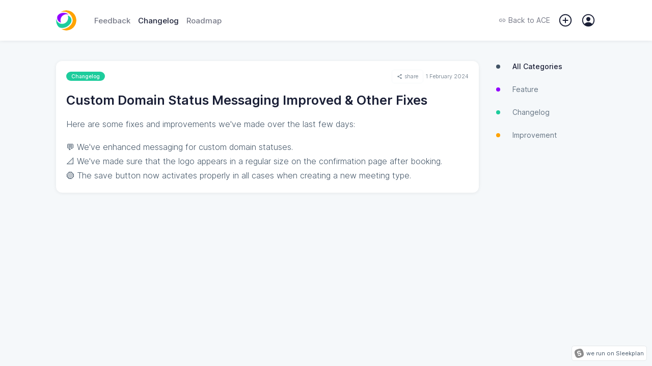

--- FILE ---
content_type: text/html; charset=UTF-8
request_url: https://updates.useace.com/changelog/30203
body_size: 19347
content:
<!doctype html><html id="app-general"  lang="en"><head><meta charset="utf-8"><meta http-equiv="X-UA-Compatible" content="IE=edge"><meta name="viewport" content="width=device-width,initial-scale=1,maximum-scale=1,user-scalable=0"><link rel="icon" href="https://image.sleekplan.com/api/frontend-ico?url=https://storage.sleekplan.com/products/352821172/assets/4b04995ee527b4a3d8156f616f1e161d.jpg"><title>Custom Domain Status Messaging Improved &amp; Other Fixes - Changelog | ACE</title><link href="https://client.sleekplan.com/widget/css/app.4ff9d6c3.css" rel="stylesheet"><script  src="https://client.sleekplan.com/widget/js/chunk-vendors-legacy.4c8e3e30.js" ></script><script  src="https://client.sleekplan.com/widget/js/app-legacy.fca68ea4.js" ></script><!-- Moment -->
<script src="https://storage.sleekplan.com/static/js/moment.min.js" defer></script>
<!-- Vue -->
<script src="https://storage.sleekplan.com/static/js/vue.min.js" defer></script><meta name="robots" content="index" /><meta name="description" content="Here are some fixes and improvements we've made over the last few days:

💬 We've enhanced messaging for custom domain statuses.
📐 We've made sure that the logo appears in a r..." /><meta property="og:title" content="Custom Domain Status Messaging Improved &amp; Other Fixes - Changelog | ACE" /><meta property="og:description" content="Here are some fixes and improvements we've made over the last few days:

💬 We've enhanced messaging for custom domain statuses.
📐 We've made sure that the logo appears in a r..." /><meta property="og:image" content="https://image.sleekplan.com/api/frontend-og?url=&color=1dcc9c&head=ACE&title=Custom+Domain+Status+Messaging+Improved+%26+Other+Fixes" /><link rel="canonical" href="" /><style type="text/css">

/* **************
* Hide Standalone Elements 
* ************** */

.page-header,
.page-action,
.page-navigation,
.page-brand {
    display: none;
}



/* **************
* Maximum 799px
* ************** */

@media only screen and (max-width: 799px) {

/* **************
* Vars 
* ************** */

:root {
    /** Basics */
                        }



/* **************
* Mobile view Adjustments
* ************** */

/* Menu => Redirect button */
.menu-item.menu-action-close {
    width: 16px!important;
}

}



/* **************
* Minimum 800px
* ************** */

@media only screen and (min-width: 800px) {



/* **************
* Vars 
* ************** */

:root {
    /** Basics */
    --widget-width: 1100px;
    --widget-padding: 20px;
    --sidebar-width: 200px;
    --bg-color-white:   #FFFFFF;
    --bg-color-light:   #f5f8fa;
    --bg-color-dark:    #e4e8ea; 
    --txt-color-white:  #FFFFFF;
    --txt-color-dark:   #1a1f36;
    --txt-color-light:  #425466;
    --txt-color-2-light:#6b7e97;
    --default-shadow:   0px 1px calc(0.5 * 14px) rgba(0, 0, 0, calc(0.5 * 0.14));
    --default-shadow-2: rgb(0 0 0 / 10%) 0px 3px 6px 0px, rgb(0 0 0 / 8%) 0px 1px 3px 0px;
    --border-radius:    12px;
    --border-radius-sm: 8px;
    
    /** Header colors */
    --bg-header:          #1dcc9c;--bg-header-fixed:    #1dcc9c;--txt-header:         #FFFFFF;
    /** Additionals */
    }



/* **************
* General 
* ************** */

body {
    background-color: var(--bg-color-light);
    overflow-y: scroll!important;
}



/* **************
* Default App
* ************** */

/* General => App */
.app {
    position: relative;
    width: 100%;
    max-width: 100%;
    margin: 0px auto 0px;
    border-radius: var(--border-radius);
    box-shadow: var(--default-shadow);
    order: 1;
    margin-bottom: 50px;
}
.app .page {
    border-radius: var(--border-radius);
}

/* No Script Fallback */
noscript {
    position: fixed;
    display: flex;
    justify-content: center;
    align-items: flex-end;
    width: 100%;
    bottom: 20px;
    left: 0px;
    top: 0px;
    right: 0px;
    z-index: 9999999999999;
}
noscript > strong {
    box-sizing: border-box;
    display: block;
    width: auto;
    min-width: 150px;
    max-width: 900px;
    box-shadow: var(--box-shadow-popup);
    background-color: var(--bg-color-white);
    border: 1px solid var(--color-pink);
    padding: 10px;
    border-radius: var(--border-radius);
    font-size: 13px;
    font-weight: 600;
    line-height: 1.5;
    margin: 0 20px;
}
.noscript-static {
    position: relative;
    margin-top: -100vh;
    padding-top: 80px;
    z-index: -1;
}
.noscript-static .noscript-static-inner {
    max-width: 900px;
    margin: 0 auto;
    border-radius: var(--border-radius);
    background-color: var(--bg-color-white);
    padding: 30px;
}
.noscript-static .noscript-static-inner h1.noscript-static-head {
    display: block;
    font-size: 28px;
    margin: 0;
    line-height: 1.5;
    margin-bottom: 30px;
}
.noscript-static .noscript-static-inner div.noscript-static-text {
    display: block;
    font-size: 17px;
    line-height: 1.7;
}

/* General => Small */
.app.app-satisfaction,
.app.app-promoter,
.app.app-account,
.app.app-notifications {
    max-width: 780px;
    max-width: calc(var(--widget-width) - var(--sidebar-width) - 70px);
}

/* General => App (Specific) */
.app.app-roadmap {
    margin-bottom: 30px;
}

/* General => Page padding */
.page.account, 
.page.changelog,
.page.feedback.list,
.page.feedback.add, 
.page.roadmap {
    padding: 20px!important;
    margin: 0!important;
}

/* General => Hidden App Elements */
.app .header, 
.app .footer,
.app .home .top {
    display: none!important;
}

/* General => Page Transitions */
.slide-left-enter-active,
.slide-left-leave-active,
.slide-right-enter-active,
.slide-right-leave-active {
    position: absolute;
    z-index: 100;
    transition: ease opacity .2s;
}
.slide-left-enter-active,
.slide-right-enter-active {
    opacity: 1;
    z-index: 99;
}
.slide-right-enter {
    transform: translateX(0%)!important;
    opacity: 0;
}
.slide-right-leave-to {
    transform: translateX(0%)!important;
    opacity: 0;
}
.slide-left-enter {
    transform: translateX(0%)!important;
    opacity: 0;
}
.slide-left-leave-to {
    transform: translateX(0%)!important;
    opacity: 0;
}
.slide-left-enter-active .feedback-comment-form,
.slide-left-enter-active.home .main-button,
.slide-left-leave-active .feedback-comment-form,
.slide-left-leave-active.home .main-button,
.slide-right-enter-active .feedback-comment-form,
.slide-right-enter-active.home .main-button,
.slide-right-leave-active .feedback-comment-form, 
.slide-right-leave-active.home .main-button {
    opacity: 0!important;
    transform: translateX(-50%) translateY(100%)!important;
    transition: none!important;
}

/* Markdown */
.markdown p {
    margin: 17px 0;
}
.markdown img {
    border-radius: 10px;
}
.medium-zoom--opened .medium-zoom-overlay {
    z-index: 99999;
    background: var(--bg-color-white)!important;
    opacity: .8!important;
    -webkit-backdrop-filter: blur(5px)!important;
    backdrop-filter: blur(5px)!important;
}
.medium-zoom-image--opened {
    z-index: 999999;
}

/* Footer Action */
.footer-action {
    position: absolute;
    bottom: 0px;
    left: 0px;
    right: 0px;
    top: auto;
    background: transparent;
    border-radius: 0px;
    overflow: initial;
    box-shadow: none;
}
.footer-action > .inner {
    padding: 20px;
    background: transparent;
    justify-content: flex-end;
}
.footer-action > .inner .button > span {
    margin-left: 0px;
}
.footer-action-placeholder {
    height: 75px;
}

/* Login Dropdown */
.login-dropdown {
    z-index: 999999;
}
.login-dropdown .outer {
    max-width: 800px;
    margin: 0px auto;
    border-radius: 0 0 10px 10px;
    box-shadow: var(--default-shadow);
}
.login-overlay {
    z-index: 999998;
    -webkit-backdrop-filter: blur(2.5px);
    backdrop-filter: blur(2.5px);
    border: 5px solid var(--brand-color);
}

/* User Mentions */
.tribute-container {
    bottom: 83px;
}

/* Popper */
.popper .popper-inner.full {
    width: 300px!important;
}

/* Home */
.app .home .main-button {
    display: none;
}
.home .main-content {
    background: transparent;
    padding: 0px;
    margin: 0px;
}
.home .main-content > div {
    border-radius: var(--border-radius) var(--border-radius) 0 0;
}

/* Feedback List */
.page.feedback.list {
    padding: 0px!important;
}
.page.feedback.list .main-list .filter {
    display: none;
}
.page.feedback.list .main-list .main-list-feedback {
    margin-top: 0px!important;
}
.page.feedback.list .feedback-items {
    margin-top: 0px;
}
.page.feedback.list .feedback-item .item-data .item-title {
    /*font-size: 20px;*/
}
.page.feedback.list .feedback-item .item-inner.excerpt .item-data .item-description {
    white-space: normal;
    text-overflow: ellipsis;
    margin-bottom: 10px;
    font-size: 14px;
    font-weight: 300;
    line-height: 1.5;
    display: -webkit-box;
    -webkit-line-clamp: 2;
    line-clamp: 2;
    -webkit-box-orient: vertical;
}

/* Feedback Item */
.app.app-feedback-item,
.app.app-feedback-item .page {
    background: transparent;
    box-shadow: none;
    overflow: initial;
}
.app.app-feedback-item .page {
    margin-bottom: 30px;
}
.app .feedback.item .feedback-single {
    box-shadow: var(--default-shadow);
    padding: 30px 20px!important;
    border-radius: var(--border-radius);
    border-bottom: 0px;
}
.app .feedback.item .feedback-single .feedback-content {
    margin-right: 80px;
    word-break: break-word;
}
.app .feedback.item .feedback-single .feedback-vote {
    border-radius: 5px;
}
.app .feedback.item .feedback-single .feedback-vote:not(.fixed) {
    bottom: 30px;
    box-shadow: none;
    background: rgba(0,0,0,.07);
    background: rgba(var(--highlight-color-head),.07);
}
.app .feedback.item .feedback-single .feedback-vote:not(.fixed) .vote-button {
    color: var(--txt-color-head);
}
.app .feedback.item .feedback-single .feedback-vote:not(.fixed) .vote-button {
    --bg-color-dark: var(--txt-color-head);
}
.app .feedback.item .feedback-single .feedback-vote:not(.fixed) .vote-button.active {
    color: var(--brand-color)!important;
}
.app .feedback.item .feedback-single .feedback-vote.priority:not(.fixed) .priority-button{
    border-color: rgba(var(--highlight-color-head),.07);
    color: var(--txt-color-head);
}
.app .feedback.item .feedback-single .feedback-vote:not(.fixed) .vote-count {
    color: var(--txt-color-head);
}
.app .feedback.item .feedback-single .feedback-vote.fixed {
    position: fixed;
    top: 90px;
    z-index: 1;
    right: calc(calc(calc(calc(100vw - var(--widget-width))/2) + var(--sidebar-width)) + 20px);
    margin-right: 40px;
    margin-top: 10px;
    box-shadow: 0 0 15px rgb(0 0 0 / 10%);
}
.app .feedback.item .feedback-single .feedback-inner {
    margin-bottom: 10px;
    transform: none!important;
    opacity: 1!important;
}
.app .feedback.item .feedback-single .feedback-inner .feedback-info {
    display: none;
}
.app .feedback.item .feedback-single .item-meta {
    margin-top: 25px;
}
.app .feedback.item .feedback-single .item-meta .estimated {
    display: none;
}
.app .feedback.item .feedback-single.section-rounded:after, 
.app .feedback.item .feedback-single.section-rounded:before {
    display: none;
}
.app .feedback.item .comment-area {
    margin: -20px;
    margin-top: 40px;
    padding: 20px;
    padding-bottom: 105px;
    border-radius: var(--border-radius);
    background: var(--bg-color-white);
    box-shadow: var(--default-shadow);
}
.app .feedback.item .comment-area .pinned {
    margin: 0px;
    margin-bottom: 30px;
    padding: 20px;
    background: var(--bg-color-light);
    border: 1px solid var(--bg-color-dark);
    border-radius: var(--border-radius);
}
.app .feedback.item .comment-area .pinned > *:only-child {
    margin-bottom: 0px;
}
.app .feedback.item .feedback-comment-form {
    position: fixed;
    position: -webkit-sticky;
    position: sticky;
    bottom: 0px;
    margin: 0 -20px;
    margin-top: -85px;
    border-radius: 0px 0px var(--border-radius) var(--border-radius);
    box-shadow: none;
    background: var(--bg-color-white);
    border: 1px solid var(--bg-color-white);
    transition: none;
}
.app .feedback.item .feedback-comment-form::before {
    content: '';
    position: absolute;
    left:0px;
    right:0px;
    bottom: 0px;
    top:0px;
    background: var(--bg-color-white);
    z-index: 0;
    border-radius: 0px 0px 10px 10px;
}
.app .feedback.item .feedback-comment-form::after {
    content: '';
    position: absolute;
    left:0px;
    right:0px;
    bottom: 0px;
    top:-2px;
    background: var(--bg-color-dark);
    z-index: -1;
    border-radius: 0px 0px 12px 12px;
    opacity: .5;
    transition: ease all .2s;
}
.app .feedback.item .feedback-comment-form:hover::after {
    opacity: 1;
}
.app .feedback.item .feedback-comment-form .comment-main {
    border: 1px solid var(--bg-color-white);
}
.app .feedback.item .feedback-comment-form .comment-main textarea {
    min-height: 40px!important;
    background: var(--bg-color-white);
}
.app .feedback.item .comment-files > div {
    max-width: 300px;
}

/* Feedback create form */
.form-content > .form-content-text .editor-toolbar {
    position: relative;
    top: auto;
    bottom: auto;
    padding: 5px 2px 10px 2px;
}

/* Satisfaction */
.app.app-satisfaction,
.app.app-satisfaction .page {
    background: transparent;
    box-shadow: none;
    overflow: initial;
}
.app .satisfaction .top {
    box-shadow: var(--default-shadow);
    padding: 40px!important;
    border-radius: var(--border-radius);
}
.app .satisfaction .top.section-rounded:after, 
.app .satisfaction .top.section-rounded:before {
    display: none;
}
.app .satisfaction .satisfaction-comment {
    margin: 0px;
}
.app .satisfaction .satisfaction-comment > textarea {
    margin-top: 40px;
    padding: 20px;
    box-sizing: border-box;
    border-radius: var(--border-radius);
    box-shadow: var(--default-shadow);
    min-height: 250px;
}

/* Promoter */
.app.app-promoter,
.app.app-promoter .page {
    background: transparent;
    box-shadow: none;
    overflow: initial;
}
.app .promoter .top {
    box-shadow: var(--default-shadow);
    padding: 40px!important;
    border-radius: var(--border-radius);
}
.app .promoter .top.section-rounded:after, 
.app .promoter .top.section-rounded:before {
    display: none;
}
.app .promoter .promoter-comment {
    margin: 0px;
}
.app .promoter .promoter-comment > textarea {
    margin-top: 40px;
    padding: 20px;
    box-sizing: border-box;
    border-radius: var(--border-radius);
    box-shadow: var(--default-shadow);
    min-height: 250px;
}

/* Account */
.app .account > .account-header {
    border-radius: 10px 10px 0 0;
}

/* Notifcations */
.app .notifications {
    padding: 0px;
}

/* Roadmap */
.app.app-roadmap {
    overflow: initial;
}
.app.app-roadmap .roadmap,
.app.app-roadmap .roadmap .roadmap-tag-item:first-child,
.app.app-roadmap .roadmap .roadmap-tag-item > .roadmap-tag {
    border-radius: var(--border-radius);
}

/* **************
* Elements
* ************** */

/* ****************************
* Page => Header */
.page-top {
    position: relative;
    z-index: 999;
}
.page-top .page-header > *,
.page-top .page-action > * {
    opacity: 1;
    transition: ease opacity .4s;
}
.page-top.loading .page-header > *,
.page-top.loading .page-action > * {
    opacity: 0;
}
.page-header {
    display: block;
    width: 100%;
    min-height: 80px;
    background: var(--bg-header);
    position: relative;
    z-index: 99997;
}
.page-header::after {
    content: '';
    position: absolute;
    bottom: -1px;
    height: 1px;
    left: 0px;
    right: 0px;
}
.page-header > .content {
    display: block;
}
.page-header > .content > div {
    max-height: 700px;
    overflow: hidden;
    opacity: 1;
    visibility: visible;
    margin: 0 auto;
    width: 100%;
    max-width: var(--widget-width);
    box-sizing: border-box;
    transition: max-height .1s linear;
}
.page-header > .content > div > div {
    display: none;
    padding: 40px var(--widget-padding) 80px;
    margin-top: 80px;
}
.page-header > .content > div > div.active {
    display: block;
}
.page-header > .inner {
    height: 80px;
    position: relative;
    z-index: 9999;
    margin-bottom: -80px;
}
.page-header > .inner > .nav {
    display: flex;
    align-items: center;
    height: 80px;
    margin: 0 auto;
    width: 100%;
    max-width: var(--widget-width);
    padding: 0 var(--widget-padding);
    box-sizing: border-box;
}
.page-header > .inner > .nav .start {
    display: flex;
    align-items: center;
}
.page-header > .inner > .nav .end {
    margin-left: auto;
    display: flex;
    align-items: center;
}
.page-header > .inner > .nav .logo {
    width: 50px;
    height: 50px;
    border-radius: 50%;
    overflow: hidden;
    margin-right: 25px;
}
.page-header > .inner > .nav .logo img {
    width: 50px;
    height: 50px;
    border-radius: 50%;
    transition: ease all .2s;
}
.page-header > .inner > .nav .items {
    font-weight: 500;
    font-size: 15px;
    display: flex;
    align-items: center;
}
.page-header > .inner > .nav .items > * {
    color: var(--txt-header);
    margin-right: 15px;
    opacity: .6;
    transition: ease all .4s;
}
.page-header > .inner > .nav .items > *:last-child {
    margin-right: 0px;
}
.page-header > .inner > .nav .items > *.active,
.page-header > .inner > .nav .items > *:hover {
    opacity: 1;
}
.page-header > .inner > .nav .items > *.back {
    display: flex;
    align-items: center;
    opacity: 1;
    line-height: 1;
    font-weight: 400;
    font-size: 14px;
}
.page-header > .inner > .nav .items > *.back > span {
    line-height: 1;
    display: block;
}
.page-header > .inner > .nav .items > *.back > svg {
    height: 14px;
    display: block;
    margin-right: 5px;
}
.page-header > .inner > .nav .notification,
.page-header > .inner > .nav .add,
.page-header > .inner > .nav .user {
    cursor: pointer;
    position: relative;
    opacity: 1!important;
}
.page-header > .inner > .nav .notification[data-notification]::after {
    content: attr(data-notification);
    position: absolute;
    top: -5px;
    right: -5px;
    width: 18px;
    height: 18px;
    line-height: 18px;
    background: #e57dba;
    border-radius: 50%;
    text-align: center;
    font-size: 9px;
    font-weight: 600;
    box-shadow: 0 1px 2px rgba(0, 0, 0, 0.18);
    color: #FFF;
}
.page-header > .inner > .nav .notification .icon,
.page-header > .inner > .nav .add .icon,
.page-header > .inner > .nav .user .profile {
    position: relative;
    display: block;
    width: 30px;
    height: 30px;
}
.page-header > .inner > .nav .notification .icon > svg,
.page-header > .inner > .nav .add .icon > svg,
.page-header > .inner > .nav .user .profile > img,
.page-header > .inner > .nav .user .profile > svg {
    position: absolute;
    right: 0px;
    top: 0px;
    display: block;
    width: 30px;
    height: 30px;
    fill: var(--txt-header);
}
.page-header > .inner > .nav .user .profile > img {
    border-radius: 50%;
    border: 2px solid;
    width: 21px;
    height: 21px;
    margin: 2.5px;
}
.page-header > .inner > .nav .user .dropdown {
    position: absolute;
    right: 0px;
    top: 30px;
    z-index: 999999;
}
.page-header > .inner > .nav .user .dropdown > div {
    max-height: 0px;
    background: var(--bg-color-white);
    border-radius: 5px;
    box-shadow: var(--default-shadow);
    transition: ease all .4s;
    box-sizing: border-box;
    overflow: hidden;
    opacity: .1;
}
.page-header > .inner > .nav .user .dropdown > div > div {
    padding: 10px 20px;
}
.page-header > .inner > .nav .user:hover .dropdown > div {
    max-height: 500px;
    opacity: 1;
}
.page-header > .inner > .nav .user .dropdown > div a {
    display: block;
    line-height: 30px;
    height: 30px;
    font-size: 14px;
    color: var(--txt-color-dark);
    opacity: .6;
    transition: ease all .4s;
    white-space: nowrap;
}
.page-header > .inner > .nav .user .dropdown > div a:hover {
    opacity: 1;
}
.body-home.body-roadmap .page-header {
    z-index: 99;
}

/* Main => Header => fixed */
.page-header .content-home h1 {
    margin: 0px;
    color: var(--txt-header);
    font-weight: 700;
    font-size: 40px;
    line-height: 1;
    margin-bottom: 20px;
}
.page-header .content-home > div > div > span {
    color: var(--txt-header);
    font-size: 20px;
    font-weight: 300;
    display: block;
}
.page-header .content-home > div > div > a {
    margin-top: 40px;
    color: var(--txt-header);
    font-weight: 300;
    font-size: 20px;
    display: inline-flex;
    align-items: center;
}
.page-header .content-home > div > div > a > svg {
    width: 20px;
    height: 20px;
    margin-left: 5px;
}




/* **************************** 
* Main => Header => fixed */
.page-header.fixed {
    z-index: 99999;
}
.page-header.fixed > .content > .content-home {
    transition: none!important;
}
.page-header.force.fixed > .content > .content-home {
    max-height: 0px;
    padding: 0px;
    opacity: 0;
    visibility: hidden;
    margin-top: 0px;
}
.page-header.fixed > .inner {
    position: fixed;
    height: 80px;
    top: 0px;
    left: 0px;
    right: 0px;
    bottom: auto;
    background: var(--bg-color-white);
    box-shadow: var(--default-shadow);
    -webkit-backdrop-filter: blur(2.5px);
    backdrop-filter: blur(2.5px);
}
.page-header.fixed > .inner > .nav {
    height: 80px;
}
.page-header.fixed > .inner > .nav .logo {
    width: 40px;
    height: 40px;
    margin-right: 35px;
}
.page-header.fixed > .inner > .nav .logo img {
    width: 40px;
    height: 40px;
}
.page-header.fixed > .inner > .nav .items > * {
    color: var(--txt-color-dark);
    opacity: .6;
}
.page-header.fixed > .inner > .nav .items > *.active,
.page-header.fixed > .inner > .nav .items > *:hover {
    opacity: 1;
}
.page-header.fixed > .inner > .nav .items svg {
    fill: var(--txt-color-dark);
}

/* ****************************
* Page => Actions */
.page-action {
    display: block;
    width: 100%;
    max-width: var(--widget-width);
    margin: 0 auto;
    padding: 0 var(--widget-padding);
    box-sizing: border-box;
}
.page-action > .inner {
    margin-top: 40px;
    background: var(--bg-color-white);
    border-radius: var(--border-radius);
    box-shadow: var(--default-shadow-2);
    height: 55px;
    display: flex;
    align-items: center;
    justify-content: flex-start;
    overflow: hidden;
}
.page-action > .inner > .search {
    height: 100%;
    position: relative;
    flex: 1;
}
.page-action > .inner > .search > input {
    box-sizing: border-box;
    position: absolute;
    left: 0px;
    right: 0px;
    top: 0px;
    bottom: 0px;
    border: none;
    padding: 0px;
    margin: 0px;
    background: transparent;
    border-radius: var(--border-radius);
    padding-left: 55px;
    font-family: Inter var, sans-serif;
    font-size: 16px;
    width: 100%;
    height: 100%;
}
.page-action > .inner > .search > .icon {
    position: absolute;
    left: 0px;
    right: auto;
    top: 0px;
    bottom: auto;
    display: flex;
    align-items: center;
    justify-content: center;
    width: 55px;
    height: 55px;
}
.page-action > .inner > .search > .icon > svg {
    width: 25px;
    height: 25px;
    color: var(--txt-color-1-light);
    display: block;
}
.page-action > .inner > .search > .reset {
    position: absolute;
    left: auto;
    right: 10px;
    top: 50%;
    bottom: auto;
    transform: translate(0, -50%);
    display: flex;
    align-items: center;
    justify-content: center;
    width: 20px;
    height: 20px;
    background: var(--bg-color-dark);
    border-radius: 50%;
    cursor: pointer;
}
.page-action > .inner > .search > .reset > svg {
    width: 18px;
    height: 18px;
    color: var(--txt-color-1-light);
    display: block;
}
.page-action > .inner > .actions {
    position: relative;
    height: 100%;
    padding: 0 30px;
    display: flex;
    align-items: center;
    justify-content: center;
    transition: ease background-color .4s;
    min-width: calc(var(--sidebar-width) - 60px);
}
.page-action > .inner > .actions:hover {
    background-color: var(--bg-color-dark);
}
.page-action > .inner > .actions::before {
    content: '';
    position: absolute;
    left: 0px;
    bottom: 8px;
    top: 8px;
    width: 1px;
    background: var(--bg-color-dark);
}
.page-action > .inner > .actions > a {
    display: flex;
    align-items: center;
    justify-content: center;
    height: 100%;
    cursor: pointer;
    color: var(--txt-color-dark);
}
.page-action > .inner > .actions > a > svg {
    width: 20px;
    height: 20px;
    margin-right: 5px;
}
.page-action > .inner > .actions > a > span {
    line-height: 1;
    font-size: 14px;
    font-weight: 600;
}
.page-action input::placeholder,
.page-action input:-ms-input-placeholder,
.page-action input::-ms-input-placeholder {
    font-family: Inter var, sans-serif;
    font-size: 16px;
    opacity: 0.5;
}
.page-action > .inner {
    margin-top: -27.5px;
    z-index: 99998;
    position: relative;
}

/* ****************************
* Page => Body */
.page-body {
    position: relative;
    top: 40px;
    width: 100%;
    max-width: var(--widget-width);
    margin: 0 auto;
    display: flex;
    align-items: flex-start;
    padding: 0 var(--widget-padding);
    box-sizing: border-box;
}

/* ****************************
* Page => Navigation */
.page-navigation {
    position: sticky;
    top: 120px;
    display: block;
    flex: 0 0 var(--sidebar-width);
    width: var(--sidebar-width);
    margin-left: 30px;
    opacity: 1;
    transition: ease opacity .4s;
    order: 2;
}
.page-navigation.loading {
    opacity: 0;
}
.page-navigation.hidden {
    display: none;
}
.page-navigation .navigation {
    display: flex;
    flex-direction: column;
}
.page-navigation .navigation.spacer {
    width: 100%;
    height: 20px;
    margin: 0;
    padding: 0;
    background: transparent;
}
.page-navigation .navigation.spacer:first-child {
    height: 0px!important;
}
.page-navigation .navigation.meta-section {
    display: flex;
    align-items: center;
}
.page-navigation .navigation.meta-section svg {
    width: 15px;
    height: 15px;
    margin-right: 5px;
    color: var(--txt-color-light);
    fill: var(--txt-color-light);
}
.page-navigation .navigation.meta-section > a {
    color: var(--txt-color-light);
    font-size: 12px;
}
.page-navigation .navigation-inner {
    overflow: auto;
    flex: 1;
    border-radius: var(--border-radius);
    margin: -40px -10px 10px -10px;
    padding: 40px 10px 0px 10px;
}
.page-navigation .navigation-inner > .section {
    margin-bottom: 50px;
    overflow: hidden;
}
.page-navigation .navigation-inner > .section:last-child {
    margin-bottom: 0px;
}

/* Main => Navigation Section Info */
.page-navigation .navigation-inner > .section.filter a.navigation-item {
    display: flex;
    line-height: 45px;
    height: 45px;
    align-items: center;
}
.page-navigation .navigation-inner > .section.filter a.navigation-item:first-child::after {
    display: none;
}
.page-navigation .navigation-inner > .section.filter a.navigation-item > span {
    color: var(--txt-color-light);
    opacity: .8;
    font-size: 14px;
    font-weight: 400;
    overflow: hidden;
    white-space: nowrap;
    text-overflow: ellipsis;
}
.page-navigation .navigation-inner > .section.filter a.navigation-item:hover > span {
    opacity: 1;
}
.page-navigation .navigation-inner > .section.filter a.navigation-item.active > span {
    color: var(--txt-color-dark);
    opacity: 1;
    font-weight: 500;
}
.page-navigation .navigation-inner > .section.filter a.navigation-item > svg,
.page-navigation .navigation-inner > .section.filter a.navigation-item > ion-icon {
    margin-right: 20px;
    width:16px;
    height: 16px;
    flex: 0 0 16px;
    fill: var(--txt-color-light);
    color: var(--txt-color-light);
    opacity: .5;
}
.page-navigation .navigation-inner > .section.filter a.navigation-item > .colored {
    margin-right: 20px;
    width:16px;
    height: 16px;
    flex: 0 0 16px;
    display: flex;
    justify-content: center;
    align-items: center;
}
.page-navigation .navigation-inner > .section.filter a.navigation-item > .colored > div {
    width: 8px;
    height: 8px;
    background-color: var(--txt-color-light);
    border-radius: 50%;
}
.page-navigation .navigation-inner > .section.filter > .overflow-navigation {
    margin-top: -12px;
}
.page-navigation .navigation-inner > .section.filter a.navigation-item.brand,
.page-navigation .navigation-inner > .section.filter a.navigation-item.brand > span {
    color: var(--txt-color-dark);
}
.page-navigation .navigation-inner > .section.filter:not(:first-child) {
    position: relative;
}

/* Main => Navigation Section Info */
.page-navigation .navigation-inner > .section.button {
    background: var(--bg-color-white);
    border-radius: var(--border-radius);
}

/* Main => Navigation Section Info */
.page-navigation .navigation-inner > .section.action {}
.page-navigation .navigation-inner > .section.action > *:not(:last-child) {
    margin-bottom: 15px
}

/* Main => Navigation Section Info */
.page-navigation .navigation-inner > .section.info {}
.page-navigation .navigation-inner > .section.info .info-row {
    display: flex;
    justify-content: flex-start;
    align-items: flex-start;
    flex-wrap: wrap;
    flex-direction: column;
    height: auto;
    margin-top: 20px;
}
.page-navigation .navigation-inner > .section.info .info-row:first-child {
    margin-top: 0px;
}
.page-navigation .navigation-inner > .section.info .info-row > .key {
    font-size: 11px;
    text-transform: uppercase;
    color: var(--txt-color-light);
}
.page-navigation .navigation-inner > .section.info .info-row > .value {
    margin-top: 4px;
    overflow: hidden;
    max-width: 100%;
}
.page-navigation .navigation-inner > .section.info .info-row > .btn {
    width: 100%;
    height: 30px;
    line-height: 30px;
}
.page-navigation .item-tag {
    overflow: hidden;
    white-space: nowrap;
    text-overflow: ellipsis;
    display: block;
}
.page-navigation .user-info {
    display: flex;
    flex-flow: row;
    color: var(--txt-color-dark);
    max-width: 100%;
}
.page-navigation .user-info .user-img {
    flex: 0 0 auto;
    margin: 0 10px 0 0;
    position: relative
}
.page-navigation .user-info .user-img img {
    display: block;
    border-radius: 50%;
    height: 20px;
    width: 20px
}
.page-navigation .user-info .user-img .user-admin {
    position: absolute;
    bottom: -5px;
    right: -5px;
    width: 17px;
    height: 17px
}
.page-navigation .user-info .user-img .user-admin > img {
    width: 13px;
    height: 13px;
    background: transparent;
    border-radius: 50%;
    color: var(--color-white);
    border: 2px solid var(--color-white)
}
.page-navigation .user-info .user-name {
    flex: 1;
    overflow: hidden;
    display: flex;
    -webkit-box-orient: vertical;
    -webkit-box-direction: normal;
    flex-flow: column wrap;
    -webkit-box-pack: center;
    justify-content: center;
}
.page-navigation .user-info .user-name > span {
    font-weight: 500;
    line-height: 20px;
    height: 20px;
    display: block;
    overflow: hidden;
    text-overflow: ellipsis;
    white-space: nowrap;
    max-width: 100%;
}

/* Main => Navigation Footer */
.page-navigation .navigation-footer {
    position: relative;
    color: var(--txt-color-light);
    font-size: 11px;
    margin-top: auto;
    padding-bottom: 20px;
    padding-top: 20px;
    display: flex;
    align-items: center;
    flex-wrap: wrap;
    justify-content: center;
}
.page-navigation .navigation-footer > * {
    line-height: 1;
}
.page-navigation .navigation-footer > span {
    padding: 0 3.5px;
    opacity: .4;
}
.page-navigation .navigation-footer > a {
    color: var(--txt-color-1-light);
    font-size: 11px;
    font-weight: 400;
}


/* **************************** 
* Changelog */
.body-changelog .app,
.body-changelog-item .app {
    background: transparent;
    box-shadow: none;
    overflow: initial;
}
.body-changelog .header,
.body-changelog-item .header {
    display: none;
}
.body-changelog .page,
.body-changelog-item .page {
    padding: 0px!important;
    background: transparent;
}
.page.changelog .changelog-feed-inner {
    display: block;
    position: relative;
    margin-bottom: 20px;
}
.page.changelog .changelog-feed-inner:first-child > time {
    display: none;
}
.page.changelog .changelog-feed-inner:first-child > .changelog-items .changelog-item:first-child {
    margin-top:0px!important;
}
.page.changelog .changelog-item {
    background: var(--bg-color-white);
    margin: 0;
    margin-top: 70px!important;
    padding-bottom: 0px!important;
    border-radius: var(--border-radius);
    box-shadow: var(--default-shadow);
}
.page.changelog .changelog-item .title {
    font-size: 20px!important;
    font-weight: 600!important;
}
.page.changelog .changelog-item .description {
    font-size: 16px!important;
    word-break: break-word;
}
.page.changelog .changelog-item .description
.page.changelog .changelog-item .title {
    line-height: 23px!important;
}
.page.changelog .changelog-item .title > span:not(.item-tag) {
    font-size: 25px!important;
    line-height: 1.4!important;
    font-weight: 600!important;
    display: block;
}
.page.changelog .changelog-item .title .item-tag {
    float: none!important;
    display: inline-block;
    float: none!important;
    margin: 0px!important;
    margin-bottom: 10px!important;
}
.page.changelog .changelog-item .info {
    margin-bottom: 20px;
}
.page.changelog .changelog-item > div.changelog-item-inner {
    padding: 20px;
}
.page.changelog .changelog-item .info > .additional .share {
    height: 25px;
}
.page.changelog .changelog-item .files.has-files {
    margin-top: 15px;
}
.page.changelog .changelog-item .files > div {
    flex: 0 0 33.333%;
}
.page.changelog .satisfaction-area {
    margin: 0px;
    padding: 10px 20px;
    border-radius: 0 0 var(--border-radius) var(--border-radius);
    background: var(--bg-color-white);
    border-top: 1px solid var(--bg-color-dark);
}
.page.changelog .satisfaction-area > .satisfaction-description {
    color: var(--txt-color-light);
}
.page.changelog .satisfaction-area.comment>.satisfaction-comment textarea.satisfaction-comment-text {
    background-color: var(--bg-color-white);
}
.page.changelog .changelog-feed-inner > time {
    text-align: center;
    font-size: 14px;
    font-weight: 200;
    position: relative;
    padding-left: 10px;
    line-height: 24px;
    margin-bottom: 100px;
    background: var(--bg-color-light);
    padding: 0;
    z-index: 1;
}
.page.changelog .changelog-feed-inner > time::before {
    content: '';
    height: 25px;
    background: var(--bg-color-light);
    width: 200px;
    position: absolute;
    left: 50%;
    transform: translate(-50%,0);
    right: 0px;
    top: 0px;
    z-index: -1;
}
.page.changelog .changelog-feed-inner > time::after {
    content: '';
    height: 1px;
    background: var(--bg-color-dark);
    width: 100%;
    position: absolute;
    left: 0px;
    right: 0px;
    top: 12px;
    z-index: -2;
}

/* Changelog => No data */
.page.changelog .no-data {
    background: var(--bg-color-white);
    border-radius: var(--border-radius);
    padding: 0 20px;
    box-shadow: var(--default-shadow);
}
.page.changelog .no-data ion-icon {
    display: none;
}

/* Changelog on home */
.body-home.body-changelog .home .main-list {
    background: transparent;
    padding: 0px;
}


/* **************************** 
* Custom */
.body-custom .page {
    padding: 20px 40px 40px 40px!important;
    background: transparent;
}


/* ****************************
* Kanban Styled board */
.body-roadmap .app {
    background: transparent;
    box-shadow: none;
    position: fixed;
    right: 100px;
    left: 100px;
    bottom: 0px;
    top: 110px;
    max-width: var(--widget-width);
    width: auto;
    z-index: 1000;
}
.body-roadmap .app .page {
    background: transparent;
}
.body-roadmap .header,
.body-roadmap .header.absolute {
    top:0;
    width: 100%;
}
.body-roadmap .main {
    position: relative;
    height: 100%;
}
.body-roadmap .main > .page {
    height: 100%;
    box-sizing: border-box;
}
.body-roadmap .main > .page > .main-area {
    height: 100%;
}
.body-roadmap .roadmap .roadmap-tags {
    margin: -20px -10px;
    display: flex;
    align-items: flex-start;
    height: 100%;
    justify-content: center;
    min-width: min-intrinsic;
    min-width: -webkit-min-content;
    min-width: min-content;
    min-width: fit-content;
}
.body-roadmap .roadmap .roadmap-tag-item {
    height: 100%;
    margin: 0;
    border-right: 1px solid var(--bg-color-light)!important;
    background: var(--bg-color-white);
    margin: 10px;
    border-radius: 5px;
    box-shadow: var(--default-shadow);
    border-radius: var(--border-radius);
    border-width: 0px;
    height: calc(100% - 20px);
}
.body-roadmap .roadmap .roadmap-tag-item:last-child {
    border-right: 0px!important;
}
.body-roadmap .roadmap .roadmap-tag-item {
    flex: 1;
    max-height: 100%;
    display: flex;
    flex-direction: column;
}
.body-roadmap .roadmap .roadmap-tag-item > .roadmap-tag {
    background: transparent;
    position: relative;
    top: 0;
    left: 0;
    right: 0;
    border-radius: 5px 5px 0 0;
    backdrop-filter: none;
    -webkit-backdrop-filter: none;
}
.body-roadmap .roadmap .roadmap-tag-item > .roadmap-tag .close {
    display: none;
}
.body-roadmap .roadmap .roadmap-tag-items {
    height: 100%;
    overflow: auto;
    margin: -20px;
    margin-bottom: -20px;
    padding: 10px 20px;
    margin-top: 0px;
    padding-bottom: 42px;
}
.body-roadmap .roadmap .roadmap-tag-items .feedback-items {
    margin: 0!important;
}
.body-roadmap .roadmap  .roadmap-tag-items .feedback-item {
    position: relative;
}
.body-roadmap .roadmap  .roadmap-tag-items .feedback-item:first-child::before {
    content: '';
    position: absolute;
    bottom: auto;
    top: -10px;
    left: -20px;
    right: -20px;
    height: 1px;
    background: var(--bg-color-light);
}
.body-roadmap .roadmap  .roadmap-tag-items .feedback-item::after {
    content: '';
    position: absolute;
    bottom: 10px;
    top: auto;
    left: -20px;
    right: -20px;
    height: 1px;
    background: var(--bg-color-light);
}
.body-roadmap .roadmap  .roadmap-tag-items .feedback-item .item-inner {
    padding: 5px 0px!important;
    padding: 0px 0px!important;
    height: 110px!important;
    border-bottom: 0px!important;
}
.body-roadmap .roadmap .roadmap-tag-items .feedback-item .item-data {
    background: transparent;
    border-radius: 5px;
    padding: 0px;
    padding-right: 25px;
    max-width: calc(100% - 25px);
    margin: 0;
    margin-bottom: 20px;
    transition: ease all .2s;
}
.body-roadmap .roadmap .roadmap-tag-items .feedback-item .item-data .item-title {
    line-height: 1.2;
    max-height: 35px;
    display: -webkit-box;
    white-space: normal;
    -webkit-line-clamp: 2;
    -webkit-box-orient: vertical;
}
.body-roadmap .roadmap .roadmap-tag-items .feedback-item .item-data .item-tag {
    white-space: nowrap;
    overflow: hidden;
    text-overflow: ellipsis;
    max-width: 70px;
    display: block;
}
.body-roadmap .roadmap .roadmap-tag-items .feedback-item .item-vote {
    display: flex!important;
    position: absolute;
    z-index: 999;
    margin: 0;
    padding: 0;
    width: 25px;
    height: 70px;
    border-radius: 4px;
    color: var(--txt-color-light);
    right: 0px;
    bottom: 30px;
    box-sizing: border-box;
    transform: none;
    top: auto;
}
.body-roadmap .roadmap .roadmap-tag-items .feedback-item .item-vote .vote-count {
    font-size: 11px;
    font-weight: 700;
    overflow: hidden;
    text-overflow: ellipsis;
}
.body-roadmap .roadmap .roadmap-tag-items .feedback-item .item-vote .vote-button {
    font-size: 15px;
}

/* Roadmap Kanban -> Navigation */
.body-roadmap .navigation {
    display: none;
}

/* Roadmap Kanban -> Home */
.body-roadmap.body-home .page-header > .content > .content-home {
    opacity: 0;
}
.body-roadmap.body-home .main-content {
    margin-top: 0px;
    height: 100%;
}
.body-roadmap.body-home .main-content > div,
.body-roadmap.body-home .main-content > div > div {
    height: 100%;
}
.body-roadmap.body-home .main-content > div.page {
    padding: 20px!important;
    height: 100%;
    box-sizing: border-box;
}

    /* On > 4 statuses make it full screen */
    
.body-roadmap *::-webkit-scrollbar {
    width: 8px;
}
.body-roadmap *::-webkit-scrollbar-thumb {
    background: var(--bg-color-dark);
    border-bottom-left-radius: 5px;
    border-top-left-radius: 5px;
    border-bottom-right-radius: 5px;
    border-top-right-radius: 5px;
}
.body-roadmap *::-webkit-scrollbar-thumb:hover {
    background: var(--bg-color-dark);
}
.body-roadmap *::-webkit-scrollbar-thumb:active {
    background: var(--bg-color-dark);
}


/* **************************** 
* Branding */
.page-brand {
    position: fixed;
    right: 10px;
    bottom: 10px;
    z-index: 10001;
    background: var(--bg-color-white);
    border-radius: 5px;
    border: 1px solid var(--bg-color-dark);
    display: block;
}
.page-brand .inner {
    padding: 5px;
    display: flex;
    align-items: center;
}
.page-brand .icon {
    width: 18px;
    height: 18px;
    margin-right: 5px;
}
.page-brand .icon svg {
    display: block;
    width: 18px;
    height: 18px;
    -webkit-filter: grayscale(100%);
    filter: grayscale(100%);
    transition: ease all .4s;
}
.page-brand:hover .icon svg {
    -webkit-filter: grayscale(0%);
    filter: grayscale(0%);
}
.page-brand .text {
    line-height: 1;
    font-size: 11px;
    color: var(--txt-color-light);
}



}



/* **************
* Minimum 800px
* ************** */

@media only screen and (min-width: 1600px) {



:root {
    /** Basics */
    --widget-width: 1300px;
    --widget-padding: 20px;
    --sidebar-width: 250px;
}



}



/* **************
* Elements
* ************** */

/* Select */
.select select {
    -webkit-appearance: none;
    -moz-appearance: none;
    appearance: none;
    background-color: transparent;
    border: none;
    padding: 0 1em 0 0;
    margin: 0;
    width: 100%;
    font-family: inherit;
    font-size: inherit;
    cursor: inherit;
    line-height: inherit;
    z-index: 1;
    outline: none;
}
.select select::-ms-expand {
    display: none;
}
.select {
    display: grid;
    box-sizing: border-box;
    grid-template-areas: "select";
    align-items: center;
    position: relative;
    width: 100%;
    border: 1px solid var(--bg-color-dark);
    border-radius: var(--border-radius-sm);
    padding: 10px 10px;
    font-size: 14px;
    cursor: pointer;
    line-height: 1.1;
    background-color: var(--bg-color-light);
    /*background-image: linear-gradient(to top, var(--bg-color-light), var(--bg-color-white) 33%);*/
}
.select select, .select::after {
  grid-area: select;
}
.select::after {
  content: "";
  justify-self: end;
  width: 0.8em;
  height: 0.5em;
  background-color: var(--bg-color-dark);
  -webkit-clip-path: polygon(100% 0%, 0 0%, 50% 100%);
          clip-path: polygon(100% 0%, 0 0%, 50% 100%);
}
/*.select select:focus + .focus,*/
.select.active > .focus {
  position: absolute;
  top: -1px;
  left: -1px;
  right: -1px;
  bottom: -1px;
  border: 2px solid var(--brand-color);
  border-radius: inherit;
}
.select > .reset {
    display: none;
}
.select.active > .reset {
    display: block;
    position: absolute;
    display: flex;
    align-items: center;
    right: 10px;
    left: auto;
    top: 0px;
    bottom: 0px;
    width: auto;
    z-index: 2;
}
.select.active > .reset > span {
    display: block;
    background-color: var(--bg-color-dark);
    border-radius: 6px;
}
.select.active > .reset > span > * {
    display: block;
    width: 20px;
    height: 20px;
    padding: 5px;
    fill: var(--txt-color-1-light);
}
.select > label > span {
    color: var(--txt-color-light);
    line-height: 1;
    font-size: 12px;
    font-weight: 600;
    opacity: .5;
}
.select.disabled {
    cursor: not-allowed;
    opacity: .5;
}
.select.disabled > * {
    pointer-events: none;
}

/* Input => Search */
.input-search {
    background: #FFF;
    border-radius: var(--border-radius-sm);
    height: 40px;
    border: 1px solid var(--bg-color-dark);
}
.input-search > input {
    height: 40px;
    border: none;
    padding: 0px;
    margin: 0px;
    background: transparent;
    font-size: 14px;
    max-width: 100%;
    padding: 0 10px;
    display: block;
    box-sizing: border-box;
}

/* Button */
.button {
    cursor: pointer;
    display: flex;
    align-items: center;
    justify-content: flex-start;
    height: 40px;
    border: 1px solid var(--bg-color-dark);
    border-radius: var(--border-radius-sm);
    padding: 0 10px;
    font-size: 14px;
}
.button:hover {
    border-color: var(--brand-color);
}
.button > svg {
    width: 15px;
    height: 15px;
    display: block;
}
.button > span {
    margin-left: 5px;
}
</style></head><body><div class="page-top loading" id="page-top">

    <!-- Header -->
    <div class="page-header">
        <div class="inner">
            <div class="nav">
                <div class="start">

                                        <div class="logo">
                        <a href="/" v-on:click.prevent="navigate('/')" class="navigation-item" rel="nofollow noopener">
                            <img src="https://storage.sleekplan.com/products/352821172/assets/4b04995ee527b4a3d8156f616f1e161d.jpg">
                        </a>
                    </div>
                                        
                    <div class="items">
                                                <a href="/" v-on:click.prevent="navigate('/')" class="navigation-item" :class="{'active': route.path == '/'}">
                                                            <span v-html="translate('so_feedback', 'Feedback')">Feedback</span>
                                                    </a>
                        
                        
                                                <a href="/changelog" v-on:click.prevent="navigate('/changelog')" class="navigation-item" :class="{'active': route.path.includes('/changelog')}">
                                                            <span v-html="translate('so_changelog', 'Changelog')">Changelog</span>
                                                    </a>
                        
                                                <a href="/roadmap" v-on:click.prevent="navigate('/roadmap')" class="navigation-item" :class="{'active': route.path.includes('/roadmap')}">
                                                            <span v-html="translate('so_roadmap', 'Roadmap')">Roadmap</span>
                                                    </a>
                                            </div>

                </div>
                <div class="end">

                    <div class="items">
                                                    <a href="https://useace.com/" rel="nofollow noopener" class="back">
                                <svg xmlns="http://www.w3.org/2000/svg" viewBox="0 0 512 512"><title>Link</title><path d="M208 352h-64a96 96 0 010-192h64M304 160h64a96 96 0 010 192h-64M163.29 256h187.42" fill="none" stroke="currentColor" stroke-linecap="round" stroke-linejoin="round" stroke-width="36"/></svg>
                                <span><span v-html="translate('so_back_to', 'Back to')">Back to</span> ACE</span>
                            </a>
                                                                        <div class="add" v-on:click="navigate('/feedback/add')">
                            <div class="icon">
                                <svg xmlns="http://www.w3.org/2000/svg" class="ionicon" viewBox="0 0 512 512"><path d="M448 256c0-106-86-192-192-192S64 150 64 256s86 192 192 192 192-86 192-192z" fill="none" stroke="currentColor" stroke-miterlimit="10" stroke-width="32"/><path fill="none" stroke="currentColor" stroke-linecap="round" stroke-linejoin="round" stroke-width="32" d="M256 176v160M336 256H176"/></svg>
                            </div>
                        </div>
                                                <div class="notification" :data-notification="((notifications > 0) ? notifications : false)" v-on:click.prevent="navigate('/notifications')" v-if="user">
                            <div class="icon">
                                <svg xmlns="http://www.w3.org/2000/svg" class="ionicon" viewBox="0 0 512 512"><path d="M448 256c0-106-86-192-192-192S64 150 64 256s86 192 192 192 192-86 192-192z" fill="none" stroke="currentColor" stroke-miterlimit="10" stroke-width="32"/><path d="M365.2 313c-16.33-19.34-27.86-27.47-27.86-80.8 0-48.86-25.78-66.23-47-74.67a11.39 11.39 0 01-6.34-6.68C280.29 138.6 269.88 128 256 128s-24.31 10.6-28 22.86a11.35 11.35 0 01-6.33 6.68c-21.24 8.46-47 25.8-47 74.67 0 53.33-11.54 61.46-27.87 80.8-6.77 8-.65 23 11.19 23H354C365.77 336 371.94 321 365.2 313zM220.24 352a4 4 0 00-4 4.42C218.49 375.14 235.11 384 256 384c20.67 0 37.14-9.15 39.66-27.52a4 4 0 00-4-4.48z"/></svg>
                            </div>
                        </div>
                        <div class="user" v-on:click="((user) ? navigate('/account') : login())">
                            <div class="profile">
                                <img v-if="user && user.data_img && ! user.data_img.includes('static/image/user.png')" :src="user.data_img">
                                <svg v-else xmlns="http://www.w3.org/2000/svg" class="ionicon" viewBox="0 0 512 512"><title>Person Circle</title><path d="M258.9 48C141.92 46.42 46.42 141.92 48 258.9c1.56 112.19 92.91 203.54 205.1 205.1 117 1.6 212.48-93.9 210.88-210.88C462.44 140.91 371.09 49.56 258.9 48zm126.42 327.25a4 4 0 01-6.14-.32 124.27 124.27 0 00-32.35-29.59C321.37 329 289.11 320 256 320s-65.37 9-90.83 25.34a124.24 124.24 0 00-32.35 29.58 4 4 0 01-6.14.32A175.32 175.32 0 0180 259c-1.63-97.31 78.22-178.76 175.57-179S432 158.81 432 256a175.32 175.32 0 01-46.68 119.25z"/><path d="M256 144c-19.72 0-37.55 7.39-50.22 20.82s-19 32-17.57 51.93C191.11 256 221.52 288 256 288s64.83-32 67.79-71.24c1.48-19.74-4.8-38.14-17.68-51.82C293.39 151.44 275.59 144 256 144z"/></svg>
                            </div>
                        </div>
                    </div>

                </div>
            </div>
        </div>
        <div class="content">
            <div class="content-home">
                <div :class="{active: route.name == 'home'}">
                    <h1>Hi there 👋</h1>
                    <div>
                        <span>together we can discuss new ideas, suggestions and solve issues to make our service even better for you.</span>
                                            </div>
                </div>
                <div :class="{active: route.name == 'changelog'}">
                    <h1>
                                                    <span v-html="translate('so_changelog', 'Changelog')">Changelog</span>
                                            </h1>
                    <div>
                        <span>
                                                    together we can discuss new ideas, suggestions and solve issues to make our service even better for you.                                                </span>
                    </div>
                </div>
                <div :class="{active: route.name == 'feedback'}">
                    <h1>
                                                    <span v-html="translate('so_feedback', 'Feedback')">Feedback</span>
                                            </h1>
                    <div>
                        <span>
                                                    together we can discuss new ideas, suggestions and solve issues to make our service even better for you.                                                </span>
                    </div>
                </div>
            </div>
        </div>
    </div>
    
    <!-- Action -->
    <div class="page-action">
        <div class="inner" v-if="top_action !== false" :class="'action-' + top_action">
            <div class="search">
                <div class="icon">
                    <svg xmlns="http://www.w3.org/2000/svg" class="ionicon" viewBox="0 0 512 512"><title>Search</title><path d="M221.09 64a157.09 157.09 0 10157.09 157.09A157.1 157.1 0 00221.09 64z" fill="none" stroke="currentColor" stroke-miterlimit="10" stroke-width="32"/><path fill="none" stroke="currentColor" stroke-linecap="round" stroke-miterlimit="10" stroke-width="32" d="M338.29 338.29L448 448"/></svg>
                </div>
                <input type="text" id="search_feedback" placeholder="Search..." v-on:keyup="search('feedback')" autofocus v-model="search_term">
                <div class="reset" v-on:click="search_reset('feedback')" v-if="search_term.length > 0">
                    <svg xmlns="http://www.w3.org/2000/svg" class="ionicon" viewBox="0 0 512 512"><title>Close</title><path fill="none" stroke="currentColor" stroke-linecap="round" stroke-linejoin="round" stroke-width="32" d="M368 368L144 144M368 144L144 368"/></svg>
                </div>
            </div>
            <div class="actions" v-if="top_action == 'feedback'">
                                <a href="/feedback/add" v-on:click.prevent="navigate('/feedback/add')">
                    <svg xmlns="http://www.w3.org/2000/svg" class="ionicon" viewBox="0 0 512 512"><path d="M448 256c0-106-86-192-192-192S64 150 64 256s86 192 192 192 192-86 192-192z" fill="none" stroke="currentColor" stroke-miterlimit="10" stroke-width="32"/><path fill="none" stroke="currentColor" stroke-linecap="round" stroke-linejoin="round" stroke-width="32" d="M256 176v160M336 256H176"/></svg>
                    <span>
                                                    <span v-html="translate('so_submit_feedback', 'New post')">New post</span>
                                            </span>
                </a>
                            </div>
            <div class="actions" v-if="top_action == 'changelog'">
                                <a v-on:click="changelog_subscribe">
                    <svg v-if="changelog_subscribed === false" xmlns="http://www.w3.org/2000/svg" class="ionicon" viewBox="0 0 512 512"><title>Notifications</title><path d="M427.68 351.43C402 320 383.87 304 383.87 217.35 383.87 138 343.35 109.73 310 96c-4.43-1.82-8.6-6-9.95-10.55C294.2 65.54 277.8 48 256 48s-38.21 17.55-44 37.47c-1.35 4.6-5.52 8.71-9.95 10.53-33.39 13.75-73.87 41.92-73.87 121.35C128.13 304 110 320 84.32 351.43 73.68 364.45 83 384 101.61 384h308.88c18.51 0 27.77-19.61 17.19-32.57zM320 384v16a64 64 0 01-128 0v-16" fill="none" stroke="currentColor" stroke-linecap="round" stroke-linejoin="round" stroke-width="32"/></svg>
                    <svg v-else xmlns="http://www.w3.org/2000/svg" class="ionicon" viewBox="0 0 512 512"><title>Notifications Off</title><path d="M128.51 204.59q-.37 6.15-.37 12.76C128.14 304 110 320 84.33 351.43 73.69 364.45 83 384 101.62 384H320M414.5 335.3c-18.48-23.45-30.62-47.05-30.62-118 0-79.3-40.52-107.57-73.88-121.3-4.43-1.82-8.6-6-9.95-10.55C294.21 65.54 277.82 48 256 48s-38.2 17.55-44 37.47c-1.35 4.6-5.52 8.71-10 10.53a149.57 149.57 0 00-18 8.79M320 384v16a64 64 0 01-128 0v-16" fill="none" stroke="currentColor" stroke-linecap="round" stroke-linejoin="round" stroke-width="32"/><path fill="none" stroke="currentColor" stroke-linecap="round" stroke-miterlimit="10" stroke-width="32" d="M448 448L64 64"/></svg>
                    <span v-if="changelog_subscribed === false" v-html="translate('feedback_item_subscribe', 'Subscribe')">Subscribe</span>
                    <span v-else v-html="translate('feedback_item_unsubscribe', 'Unsubscribe')">Unsubscribe</span>
                </a>
                            </div>
        </div>
    </div>
</div>

<script>
window.page_top = {
        

    /** ----------------------------------------------------
     * View => Base data
     ----------------------------------------------------- */
    data() {

        return {

            // compute update
            compute_update: 1,
            // top action
            top_action: false,
            // search term
            search_term: ((window.init_app && window.init_app.$router && window.init_app.$router.history.current.query.search) ? window.init_app.$router.history.current.query.search : ''),
            // changelog subscribed
            changelog_subscribed: false,


        }

    },


    /** ----------------------------------------------------
    * View => Dynamical access to data
    ----------------------------------------------------- */
    computed: {

        store() {
            // keep computed up to date
            this.compute_update;
            // return
            return window.init_app.$store;
        },

        route() {
            // keep computed up to date
            this.compute_update;
            // return
            return window.init_app.$router.history.current;
        },

        product_data() {
            // keep computed up to date
            this.compute_update;
            // return
            return window.init_app.$store.getters.product_data;
        },

        product_settings() {
            // keep computed up to date
            this.compute_update;
            // return
            return window.init_app.$store.getters.product_settings;
        },

        user() {
            // keep computed up to date
            this.compute_update;
            // return
            return window.init_app.$store.getters.user_data;
        },

        notifications() {
            // keep computed up to date
            this.compute_update;
            // return
            return window.init_app.$store.getters.widget_notifications_count;
        },

    },


    /** ----------------------------------------------------
    * View => Methods
    ----------------------------------------------------- */
    methods: {

        /**
         * Do login
         */
        login() {

            // check if user is loggedin
            if( ! this.user ) {
                // load login screen
                window.init_app.$store.dispatch( 'widget_user_check' );
            }

        },

        /**
         * Do logout
         */
        logout() {

            // check if user is loggedin
            if( this.user ) {
                // logout user
                window.init_app.$store.dispatch( 'widget_user_logout' ).then(() => {
                    location.href = '/';
                });
            }

        },

        /**
         * Do search
         */
        search( type = 'feedback' ) {

            // set current search value
            let search              = this.search_term;
            let timeout             = 800;

            // reset tiemout
            if(window.search_timeout)
                clearTimeout(window.search_timeout);

            // set timeout
            window.search_timeout = setTimeout(() => {

                // proccess search
                window.init_app.$router.push({ path: '?search=' + search });

            }, timeout);

        },

        /**
         * Search reset
         */
        search_reset( type = 'feedback' ) {

            // reset search
            this.search_term = '';

            // proccess reset
            window.init_app.$router.push({ path: '?search=' });

        },

        /**
         *  Load changelog subscription
         */
        changelog_check() {

            // check if user is subscribed
            if( window.init_app.$store.getters.widget_changelog_subscription === true ) {

                // update button
                this.changelog_subscribed = true;

                // done
                return true;

            }

            // load changelog subscription state
			window.init_app.$store.dispatch( 'widget_changelog_subscription' ).then((data) => {
                
                // check if user is subscribed
                if( window.init_app.$store.getters.widget_changelog_subscription === true ) {

                    // update button
                    this.changelog_subscribed = true;

                }

                // done
                return true;

            });

        },

        /**
        *  Do changelog subscription
        */
        changelog_subscribe() {

            // check for user
            window.init_app.$store.dispatch( 'widget_user_check' ).then((data) => {

                // load changelog subscription state
                window.init_app.$store.dispatch( 'widget_changelog_subscription' ).then((data) => {

                    // check subscription state
                    if( window.init_app.$store.getters.widget_changelog_subscription === true ) {

                        // unsubscribe
                        window.init_app.$store.dispatch( 'widget_changelog_unsubscribe' ).then((data) => {});
                        
                        // update button
                        this.changelog_subscribed = false;

                    } else {

                        // subscribe
                        window.init_app.$store.dispatch( 'widget_changelog_subscribe' ).then((data) => {});
                        
                        // update button
                        this.changelog_subscribed = true;

                    }

                });

            });

        },

        /**
         *  Set top action
         */
        set_top_action( to ) {

            // set top action
            var _top_action = false;

            // set filter list active
            if(['home'].includes(to.name) ) {
                // set top action
                if( this.product_settings.widget.home == 'feedback' ) 
                    _top_action = 'feedback';
                if( this.product_settings.widget.home == 'changelog' )
                    _top_action = 'changelog';
                    this.changelog_check();
            // set filter list active
            } else if( ['feedback'].includes(to.name) ) {
                // set top action
                _top_action = 'feedback';
            // set filter list active
            } else if( ['changelog'].includes(to.name) ) {
                // set top action
                _top_action = 'changelog';
                this.changelog_check();
            }

            // set top action
            this.top_action = _top_action;

            // done
            return true;

        },

        /**
         *  set header fixed
         */
        set_header_fixed( to, from = false ) {

            // set variables
            var header          = document.querySelector('.page-header .inner');
            var header_offset   = document.querySelector('.page-header');
            var app_header      = document.querySelector('.app .header');
            var page_header     = document.querySelector('.page-header');
            var header_size     = 80;

            // fixed logic
            var load_fixed      = function() {

                // get header offset boundaries
                var viewportOffset = header_offset.getBoundingClientRect();
                
                // dont fix on bouncing OSX
                if( window.pageYOffset < 0 ) {
                    return false;
                }

                // these are relative to the viewport, i.e. the window
                if( ( (viewportOffset.height) + viewportOffset.top ) > header_size ) {
                    page_header.classList.remove('fixed');
                } else if( ( (viewportOffset.height) + viewportOffset.top ) <= header_size ) {
                    page_header.classList.add('fixed');
                }

            };

            // remove page class if not home and not initial load
            if( to.name !== 'home' && from !== false ) {
                // remove home classes
                document.getElementsByTagName("body")[0].classList.remove('body-feedback');
                document.getElementsByTagName("body")[0].classList.remove('body-changelog');
                document.getElementsByTagName("body")[0].classList.remove('body-roadmap');
            }

            // on full pages
            if( to.name == 'home' || to.name == 'changelog' || to.name == 'feedback' ) {

                // remove fixed app header
                page_header.classList.remove('force');

                // animation timeout
                timeout = 200; 

                // load timeout
                setTimeout(() => {
                    // initial load fixed state
                    load_fixed();
                    // first remove existing listener
                    window.removeEventListener('scroll', load_fixed);
                    // listen to scroll event
                    window.addEventListener('scroll', load_fixed);
                }, timeout);

                // feedback module
                if( to.name == 'home' && window.init_app.$store.getters.product_settings.widget.home == 'feedback' ) {
                    document.getElementsByTagName("body")[0].classList.add('body-feedback');
                }
                    
                // changelog module
                if( to.name == 'home' && window.init_app.$store.getters.product_settings.widget.home == 'changelog' ) {
                    document.getElementsByTagName("body")[0].classList.add('body-changelog');
                }
                    
                // roadmap module
                if( to.name == 'home' && window.init_app.$store.getters.product_settings.widget.home == 'roadmap' ) {
                    document.getElementsByTagName("body")[0].classList.add('body-roadmap');
                }

            } else {

                // set fixed app header
                page_header.classList.add('fixed');
                page_header.classList.add('force');

                // first remove existing listener
                window.removeEventListener('scroll', load_fixed);

            }

        },

        /**
         *  Translation
         */
        translate( key, fallback = '' ) {

            // check translation
            if( window.init_app.$i18n.t(key) && window.init_app.$i18n.t(key) !== key ) { 
                // return translation
                return window.init_app.$i18n.t(key);
            }

            // otherwise return fallback
            return fallback;

        },

        /**
         *  Navigation
         */
        navigate( url ) {

            // navigate
            window.init_app.$router.push({ path: url });

            // done
            return true;

        },

        /**
         *  Update computet elements
         */
        update() {

            // trigger computed update every 200ms
            setInterval(() => {
                // update
                this.compute_update++;
            }, 200);

        },

    },


    /** ----------------------------------------------------
    * View => On Mount
    ----------------------------------------------------- */
    mounted() {

        // update view
        this.update();

        // load header
        this.set_header_fixed(this.route);

        // load top action
        this.set_top_action(this.route);

        // on router change
        window.init_app.$router.beforeEach((to, from, next) => {
            // fire page update
            next();
            // load header
            this.set_header_fixed(to, from);
            // load top action
            this.set_top_action(to);
        });

        // listen to size changes
        window.addEventListener('resize', () => {
            // load header
            this.set_header_fixed(this.route);
        });

        // load moment language
        moment.locale(window.init_app.$i18n.locale);

        // init after loading
        document.querySelector('.page-top').classList.remove('loading');

    },

};
</script><div class="page-body"><noscript><strong>We're sorry but this app doesn't work properly without JavaScript enabled. Please enable it to continue.</strong></noscript><div id="app"></div><!-- Navigation -->
<div class="page-navigation loading" id="page-navigation">
    <div class="navigation">
        <div class="navigation-inner">

            <!-- Single post meta info -->
            <div class="section info" v-if="sidebar_widgets.post_meta === true && product_settings && feedback_item">
                <div class="info-row" v-if="feedback_item.estimated">
                    <div class="key">
                        <span v-html="translate('so_meta_eta', 'ETA')">ETA</span>
                    </div>
                    <div class="value">
                        {{feedback_item.estimated | estimated}}
                    </div>
                </div>
                <div class="info-row">
                    <div class="key">
                        <span v-html="translate('filter_status', 'Status')">Status</span>
                    </div>
                    <div class="value">
                        <a class="item-tag" v-if="product_settings.status[feedback_item.status]" :style="{background: product_settings.status[feedback_item.status].color}" :href="sidebar_navigation_base('feedback') + '?filter=' + feedback_item.status" v-on:click.prevent="navigate(sidebar_navigation_base('feedback') + '?filter=' + feedback_item.status)">
                            {{product_settings.status[feedback_item.status].name}}
                        </a>
                    </div>
                </div>
                <div class="info-row">
                    <div class="key">
                        <span v-html="translate('filter_category', 'Category')">Category</span>
                    </div>
                    <div class="value">
                        <a class="item-tag" v-if="product_settings.type[feedback_item.type]" :style="{background: product_settings.type[feedback_item.type].color}" :href="sidebar_navigation_base('feedback') + '?type=' + feedback_item.type" v-on:click.prevent="navigate(sidebar_navigation_base('feedback') + '?type=' + feedback_item.type)">
                            {{product_settings.type[feedback_item.type].name}}
                        </a>
                    </div>
                </div>
                <div class="info-row last">
                    <div class="key">
                        <span v-html="translate('so_meta_author', 'Author')">Author</span>
                    </div>
                    <div class="value">
                        <div class="user-info">
                            <div class="user-img">
                                <img :src="feedback_item.user.data_img">
                            </div>
                            <div class="user-name">
                                <span>{{feedback_item.user.data_full_name || feedback_item.user.data_name}}</span>
                            </div>
                        </div>
                    </div>
                </div>
            </div>

            <!-- Sort & filter feedback list -->
            <div class="section action" v-if="sidebar_widgets.sort_feedback === true">
                <div class="select" :class="{disabled: route.query.search || route.query.user}">
                    <label for="standard-select">
                        <span v-html="translate('filter_sort', 'Sort by')">Sort By</span>
                    </label>
                    <select id="standard-select" name="standard-select" v-on:change="navigate(false, Object.assign({ ...route.query }, {sort: $event.target.value }))">
                        <option value="trend" v-html="translate('filter_sort_trend', 'Trend')" :selected="route.query.sort === 'trend'">Trend</option>
                        <option value="top" v-html="translate('filter_sort_top', 'Top')" :selected="route.query.sort === 'top'">Top</option>
                        <option value="new" v-html="translate('filter_sort_newest', 'Newest')" :selected="route.query.sort === 'new'">Newest</option>
                    </select>
                    <span class="focus"></span>
                </div>
                <div class="select" :class="[{disabled: route.query.search}, {active: !!route.query.filter && route.query.filter !== 'all'}]">
                    <label for="standard-selec2t">
                        <span v-html="translate('filter_status', 'Status')">Status</span>
                    </label>
                    <select id="standard-select2" v-on:change="navigate(false, Object.assign({ ...route.query }, {filter: $event.target.value }))">
                        <option value="all" v-html="translate('filter_status_all', 'All')" :selected="route.query.filter === 'all'">All</option>
                        <option value="all-nc" v-html="translate('filter_status_all_nc', 'All (not closed)')" :selected="route.query.filter === 'all-nc'">All (not closed)</option>
                        <option v-for="status in Object.values(product_settings.status).sort((a, b) => { return a.order - b.order; })" :value="status.key" :selected="route.query.filter === status.key">{{status.name}}</option>
                    </select>
                    <span class="focus"></span>
                    <span class="reset">
                        <span v-on:click="navigate(false, Object.assign({ ...route.query }, {filter: 'all' }))">
                            <svg xmlns="http://www.w3.org/2000/svg" viewBox="0 0 512 512"><path d="M289.94 256l95-95A24 24 0 00351 127l-95 95-95-95a24 24 0 00-34 34l95 95-95 95a24 24 0 1034 34l95-95 95 95a24 24 0 0034-34z"/></svg>
                        </span>
                    </span>
                </div>
                <div class="select" :class="[{disabled: route.query.search}, {active: !!route.query.tags}]" v-if="product_settings.general.tags_public == true && product_tags.length > 0">
                    <label for="standard-selec3t">
                        <span v-html="translate('filter_tag', 'Tags')">Tags</span>
                    </label>
                    <select id="standard-select3" v-on:change="navigate(false, Object.assign({ ...route.query }, {tags: $event.target.value }))">
                        <option value="" :selected="!route.query">-</option>
                        <option v-for="tag in product_tags" :value="tag.tag_id" :selected="route.query.tags === tag.tag_id">{{tag.name}}</option>
                    </select>
                    <span class="focus"></span>
                    <span class="reset">
                        <span v-on:click="navigate(false, Object.assign({ ...route.query }, {tags: '' }))">
                            <svg xmlns="http://www.w3.org/2000/svg" viewBox="0 0 512 512"><path d="M289.94 256l95-95A24 24 0 00351 127l-95 95-95-95a24 24 0 00-34 34l95 95-95 95a24 24 0 1034 34l95-95 95 95a24 24 0 0034-34z"/></svg>
                        </span>
                    </span>
                </div>
                <div class="select" :class="[{disabled: route.query.search}, {active: !!route.query.user}]" v-if="user">
                    <label for="standard-selec4">
                        <span v-html="translate('filter_user', 'My Activity')">My Activity</span>
                    </label>
                    <select id="standard-select4" v-on:change="navigate(false, Object.assign({ ...route.query }, {user: $event.target.value }))">
                        <option value="" :selected="!route.query">-</option>
                        <option value="all" v-html="translate('filter_user_all', 'All')" :selected="route.query.user === 'all'">All</option>
                        <option value="created" v-html="translate('filter_user_post', 'Posts')" :selected="route.query.user === 'created'">Posts</option>
                        <option value="voted" v-html="translate('filter_user_vote', 'Votes')" :selected="route.query.user === 'voted'">Posts</option>
                        <option value="subscribed" v-html="translate('filter_user_subscribe', 'Subscribed')" :selected="route.query.user === 'subscribed'">Posts</option>
                    </select>
                    <span class="focus"></span>
                    <span class="reset">
                        <span v-on:click="navigate(false, Object.assign({ ...route.query }, {user: '' }))">
                            <svg xmlns="http://www.w3.org/2000/svg" viewBox="0 0 512 512"><path d="M289.94 256l95-95A24 24 0 00351 127l-95 95-95-95a24 24 0 00-34 34l95 95-95 95a24 24 0 1034 34l95-95 95 95a24 24 0 0034-34z"/></svg>
                        </span>
                    </span>
                </div>
            </div>

            <!-- Filter list feedback -->
            <div class="section filter filter-feedback" v-if="sidebar_widgets.filter_feedback === true">
                <div class="overflow-navigation">
                    <a href="sidebar_navigation_base('feedback') + '?type=all'" v-on:click.prevent="navigate(sidebar_navigation_base('feedback') + '?type=all')" class="navigation-item" :class="{active: (!route.query.type || route.query.type == 'all')}">
                        <div class="colored"><div></div></div>
                        <span v-html="translate('so_all_categories', 'All Categories')">All Categories</span>
                    </a>
                    <a v-for="type in Object.values(product_settings.type).filter(type => type.disable_feedback !== true && type.hidden !== true && (!type.segment || (type.segment && user_segments.includes(type.segment))) ).sort((a, b) => { return a.order - b.order; })" :href="sidebar_navigation_base('feedback') + '?type=' + type.key" v-on:click.prevent="navigate(sidebar_navigation_base('feedback') + '?type=' + type.key)" class="navigation-item" :class="{active: (route.query.type && route.query.type == type.key)}">
                        <div class="colored"><div :style="'background-color:' + type.color"></div></div>
                        <span>{{type.name}}</span>
                    </a>
                </div>
            </div>

            <!-- Filter list changelog -->
            <div class="section filter filter-changelog" v-if="sidebar_widgets.filter_changelog === true">
                <div class="overflow-navigation">
                    <a :href="sidebar_navigation_base('changelog') + '?type=all'" v-on:click.prevent="navigate(sidebar_navigation_base('changelog') + '?type=all')" class="navigation-item" :class="{active: (!route.query.type || route.query.type == 'all')}">
                        <div class="colored"><div></div></div>
                        <span v-html="translate('so_all_categories', 'All Categories')">All Categories</span>
                    </a>
                    <a v-for="type in Object.values(product_settings.type).filter(type => type.disable_changelog !== true && type.hidden !== true && (!type.segment || (type.segment && user_segments.includes(type.segment))) ).sort((a, b) => { return a.order - b.order; })" :href="sidebar_navigation_base('changelog') + '?type=' + type.key" v-on:click.prevent="navigate(sidebar_navigation_base('changelog') + '?type=' + type.key)" class="navigation-item" :class="{active: (route.query.type && route.query.type == type.key)}">
                        <div class="colored"><div :style="'background-color:' + type.color"></div></div>
                        <span>{{type.name}}</span>
                    </a>
                </div>
            </div>

        </div>

        <!-- Navigation Footer -->
        
    </div>

</div>

<!-- Logo -->
<a href="https://sleekplan.com?utm_source=standalone-page&utm_medium=link&utm_campaign=public_branding&utm_id=branding" target="_blank" class="page-brand">
    <div class="inner">
        <div class="icon">
            <svg width="480px" height="480px" viewBox="0 0 480 480" version="1.1" xmlns="http://www.w3.org/2000/svg" xmlns:xlink="http://www.w3.org/1999/xlink">
                <title>Sleekplan Logo</title>
                <desc></desc>
                <g id="Page-1" stroke="none" stroke-width="1" fill="none" fill-rule="evenodd">
                    <g id="logo" transform="translate(-1.000000, -1.000000)" fill="#00b3a4" fill-rule="nonzero">
                        <path d="M460.9,175 C510.4,340 472,411.4 307,460.9 C142,510.4 70.6,472 21.1,307 C-28.4,142 10,70.6 175,21.1 C340,-28.4 411.4,10 460.9,175 Z M204.681869,115.09121 C178.057475,123.231104 178.057475,123.231104 159.972736,138.89773 C141.887997,154.564355 141.887997,154.564355 134.993772,174.737793 C128.099548,194.911231 128.099548,194.911231 134.977426,216.982648 C143.107477,243.999957 143.107477,243.999957 165.805713,254.476228 C188.149289,264.788807 188.149289,264.788807 220.546727,263.085943 L221.57775,263.028857 L250.118258,261.5814 C264.411603,260.720643 264.411603,260.720643 274.822349,261.826729 C285.233094,262.932815 285.233094,262.932815 291.754804,267.047461 C298.276514,271.162108 298.276514,271.162108 300.783892,279.363372 C303.472964,288.15893 303.472964,288.15893 300.195626,296.569134 C296.918288,304.979338 296.918288,304.979338 288.394129,311.744436 C279.869971,318.509534 279.869971,318.509534 266.795492,322.506804 C253.483295,326.576751 253.483295,326.576751 241.710593,325.692104 C229.937891,324.807456 229.937891,324.807456 221.20859,318.573409 C212.709008,312.503416 212.709008,312.503416 208.148041,300.978235 L207.904379,300.351267 L158.1025,315.57723 C166.727672,341.663353 166.727672,341.663353 184.343362,355.70803 C201.959052,369.752708 201.959052,369.752708 226.53141,372.117812 C251.103768,374.482916 251.103768,374.482916 280.580775,365.470891 C310.2955,356.386187 310.2955,356.386187 328.649375,340.962201 C347.003249,325.538215 347.003249,325.538215 353.238829,305.761098 C359.474408,285.983982 359.474408,285.983982 352.76157,263.602169 C347.991343,248.424569 347.991343,248.424569 338.985721,238.310954 C329.980098,228.197339 329.980098,228.197339 317.580935,222.500421 C305.181772,216.803504 305.181772,216.803504 290.052635,214.930506 C275.505387,213.129547 275.505387,213.129547 259.212467,214.265562 L257.90624,214.361142 L234.437294,215.817692 C225.928666,216.469509 225.928666,216.469509 218.134706,216.058033 C210.340747,215.646556 210.340747,215.646556 203.920101,213.775465 C197.499456,211.904374 197.499456,211.904374 192.978662,207.957799 C188.457869,204.011224 188.457869,204.011224 186.696952,197.401307 C184.29859,189.556619 184.29859,189.556619 186.98504,181.976912 C189.671489,174.397205 189.671489,174.397205 197.276194,168.238134 C204.880899,162.079063 204.880899,162.079063 217.479942,158.227149 C236.021931,152.558294 236.021931,152.558294 249.272791,157.215009 C262.282727,161.787055 262.282727,161.787055 268.132743,175.313533 L268.346955,175.817584 L317.673399,160.736977 C310.666819,139.094815 310.666819,139.094815 294.324129,126.025615 C277.981438,112.956415 277.981438,112.956415 254.881568,109.881188 C231.781698,106.805961 231.781698,106.805961 204.681869,115.09121 Z" id="Combined-Shape"></path>
                    </g>
                </g>
            </svg>
        </div>
        <div class="text">
            we run on Sleekplan
        </div>
    </div>
</a>

<script>
window.page_navigation = {
        

    /** ----------------------------------------------------
     * View => Base data
     ----------------------------------------------------- */
    data() {

        return {

            // compute update
            compute_update: 1,
            // sidebar widgets
            sidebar_widgets: {},

        }

    },


    /** ----------------------------------------------------
    * View => Dynamical access to data
    ----------------------------------------------------- */
    computed: {

        store() {
            // keep computed up to date
            this.compute_update;
            // return
            return window.init_app.$store;
        },

        route() {
            // keep computed up to date
            this.compute_update;
            // get route object
            var route_object = Object.assign({}, window.init_app.$router.history.current);
            // merge route object query with default query settings
            route_object.query = Object.assign({}, {
                sort: this.product_settings.widget.defaults.sort,
                type: this.product_settings.widget.defaults.type,
                filter: this.product_settings.widget.defaults.status
            }, route_object.query);
            // return route object
            return route_object;
        },

        product_data() {
            // keep computed up to date
            this.compute_update;
            // return
            return window.init_app.$store.getters.product_data;
        },

        product_settings() {
            // keep computed up to date
            this.compute_update;
            // return
            return window.init_app.$store.getters.product_settings;
        },

        user_segments() {
            // keep computed up to date
            this.compute_update;
            // return
            return ((window.init_app.$store.getters.user_data && window.init_app.$store.getters.user_data.segments) ? window.init_app.$store.getters.user_data.segments : []);
        },

        feedback_item() {
            // keep computed up to date
            this.compute_update;
            // return
            return window.init_app.$store.getters.feedback_items[this.route.params.id];
        },

        product_tags() {
            // keep computed up to date
            this.compute_update;
            // return
            return window.init_app.$store.getters.product_tags;
        },

        user() {
            // keep computed up to date
            this.compute_update;
            // return
            return window.init_app.$store.getters.user_data;
        },

    },


    /** ----------------------------------------------------
    * View => Methods
    ----------------------------------------------------- */
    methods: {

        /**
         *  Set sidebar element
         */
        set_sidebar_widgets( to ) {

            // set sidebar widgets
            var _sidebar_widgets = {};

            // set filter list active
            if(['home'].includes(to.name) ) {
                // set sidebar
                if( this.product_settings.widget.home == 'feedback' ) {
                    _sidebar_widgets.filter_feedback = true;
                    _sidebar_widgets.sort_feedback = true;
                }
                if( this.product_settings.widget.home == 'changelog' ) {
                    _sidebar_widgets.filter_changelog = true;
                }
            // set filter list active
            } else if( ['feedback'].includes(to.name) ) {
                // set sidebar
                _sidebar_widgets.filter_feedback = true;
                _sidebar_widgets.sort_feedback = true;
             // set filter list active
            } else if( ['feedback-add'].includes(to.name) ) {
                // set sidebar
                _sidebar_widgets.filter_feedback = true;
            // set filter list active
            } else if( ['feedback-item'].includes(to.name) ) {
                // set sidebar
                _sidebar_widgets.filter_feedback = true;
                _sidebar_widgets.post_meta = true;
                _sidebar_widgets.post_button = true;
            // set filter list active
            } else if( ['changelog', 'changelog-item'].includes(to.name) ) {
                // set sidebar
                _sidebar_widgets.filter_changelog = true;
            }

            // if is empty
            if( Object.keys(_sidebar_widgets).length === 0 ) {
                // add hidden class
                document.querySelector('.page-navigation').classList.add('hidden');
            } else {
                // remove hidden class
                document.querySelector('.page-navigation').classList.remove('hidden');
            }

            // set sidebar widgets
            this.sidebar_widgets = Object.assign({}, _sidebar_widgets);
            
            // done
            return true;

        },

        /**
         *  Sidebar navigation base
         */
        sidebar_navigation_base( component ) {

            // return
            return ((this.route.name == 'home') ? '' : '/' + component);
            
        },

        /**
         *  Translation
         */
        translate( key, fallback = '' ) {

            // check translation
            if( window.init_app.$i18n.t(key) && window.init_app.$i18n.t(key) !== key ) { 
                // return translation
                return window.init_app.$i18n.t(key);
            }

            // otherwise return fallback
            return fallback;

        },

        /**
         *  Navigation
         */
        navigate( url = false, query = false ) {
            
            // set final object
            var _final_object = {};

            // build navigation object
            if( url !== false ) {
                _final_object.path = url;
            }
            if( query !== false ) {
                _final_object.query = query;
            }
            
            // navigate
            window.init_app.$router.push(_final_object);

            // done
            return true;

        },

        /**
         *  Update computet elements
         */
        update() {

            // trigger computed update every 200ms
            setInterval(() => {
                // update
                this.compute_update++;
            }, 200);

        },

        /**
         *  Handle scroll
         */
        handle_scroll() {

            // Get viewport height and sidebar selectors
            const _viewport_height = window.innerHeight;
            const _item_sidebar = document.querySelector('.page-body .page-navigation');
            if (!_item_sidebar) return;

            const _sidebar_height = _item_sidebar.offsetHeight;

            // Calculate current scroll position
            const st = window.pageYOffset || document.documentElement.scrollTop;

            // Determine the boundaries
            const topBoundary = 120; // Fixed top offset
            const bottomBoundary = _viewport_height - _sidebar_height; // Bottom offset (if sidebar is taller than viewport)

            // Scroll down
            if (st > this.lastScrollTop) {
                if (bottomBoundary < 0) {
                    // Sidebar is taller than the viewport
                    const currentTop = parseInt(getComputedStyle(_item_sidebar).top, 10) || 0;
                    const newTop = Math.max(bottomBoundary, currentTop - (st - this.lastScrollTop));
                    _item_sidebar.style.top = `${newTop}px`;
                }
            }
            // Scroll up
            else if (st < this.lastScrollTop) {
                const currentTop = parseInt(getComputedStyle(_item_sidebar).top, 10) || 0;
                const newTop = Math.min(topBoundary, currentTop + (this.lastScrollTop - st));
                _item_sidebar.style.top = `${newTop}px`;
            }

            // Update last scroll position
            this.lastScrollTop = st <= 0 ? 0 : st; // For mobile or negative scrolling

        }


    },


    /** ----------------------------------------------------
    * View => On Mount
    ----------------------------------------------------- */
    mounted() {

        // update view
        this.update();

        // load header
        this.set_sidebar_widgets(this.route);

        // on router change
        window.init_app.$router.beforeEach((to, from, next) => {
            // fire page update
            next();
            // load header
            this.set_sidebar_widgets(to);
        });

        // load moment language
        moment.locale(window.init_app.$i18n.locale);

        // init after loading
        document.querySelector('.page-navigation').classList.remove('loading');

        // add scroll event listener when the component is mounted
        window.addEventListener('scroll', this.handle_scroll);

    },


    /** ----------------------------------------------------
     * View => On Destroyed
     ----------------------------------------------------- */
    destroyed() {

        // remove scroll event listener when the component is destroyed
        window.removeEventListener('scroll', this.handle_scroll);

    },


    /** ----------------------------------------------------
     * Filter
     ----------------------------------------------------- */
     filters: {
        estimated: function (date) {
            return moment.utc(date).format('MMM, YY');
        }
    },

};
</script><script type="application/javascript">
/** ***********************
 * Base Widget
 *********************** */

// set settings
window.SLEEK_SETTINGS = {
    type: 'standalone',
        cookie_domain: 'useace.com'
    };

// load json
var product_json = JSON.stringify({"ID":352821172,"product_name":"ACE","product_description":"ACE Changelog & Roadmap","product_url":"https:\/\/useace.com\/","product_img":"https:\/\/storage.sleekplan.com\/products\/352821172\/assets\/4b04995ee527b4a3d8156f616f1e161d.jpg","product_settings":{"type":{"feature":{"key":"feature","name":"Feature","color":"#9300ff","order":1,"segment":"","disable_feedback":false,"disable_changelog":false},"612751f11605c":{"key":"612751f11605c","name":"Changelog","color":"#1dcc9c","order":3,"disable_feedback":false,"disable_changelog":false},"612752371aad8":{"key":"612752371aad8","name":"Improvement","color":"#ffa300","order":4,"disable_feedback":false,"disable_changelog":false},"612f6edd16f6e":{"key":"612f6edd16f6e","name":"Integration","color":"#1dcc9c","order":2,"disable_feedback":false,"disable_changelog":true}},"status":{"open":{"key":"open","name":"Open","color":"#9300ff","order":1,"roadmap":false},"closed":{"key":"closed","name":"Closed","color":"#ffa300","order":2,"roadmap":false},"completed":{"key":"completed","name":"Completed","color":"#1dcc9c","order":3,"roadmap":false},"merged":{"key":"merged","name":"Merged","color":"#8bc34a","order":3,"roadmap":false,"disable":true},"61275293d7e84":{"key":"61275293d7e84","name":"Upcoming","color":"#1dcc9c","order":4,"roadmap":true},"613756c8453b1":{"key":"613756c8453b1","name":"In Progress","color":"#9300ff","order":5,"disable":false,"roadmap":true},"613756da99ee2":{"key":"613756da99ee2","name":"Released","color":"#ffa300","order":6,"roadmap":true}},"widget":{"enabled":true,"position":{"widget":"left","button":"middle"},"enable_button":true,"enable_satisfaction":true,"enable_feedback":true,"enable_changelog":true,"enable_roadmap":true,"enable_submit":true,"enable_notification":true,"enable_share":true,"enable_capture":false,"enable_indexing":true,"button_size":"default","button_icon":"logo","button_text":"","theme":"light","brand_color":"#1dcc9c","brand_color_txt":"#FFFFFF","brand_color_hgl":"dark","branding":true,"language":"en","home":"feedback","home_fallback":"feedback","file_extensions":"","hide_date_feedback":false,"hide_date_comment":false,"feedback":{"excerpt":false,"meta":true,"meta_advanced":false},"roadmap":{"default_type":"status","user_selection":false},"changelog":{"satisfaction":true,"reactions":3,"compact":true},"text":{"title":"Hi there \ud83d\udc4b","description":"together we can discuss new ideas, suggestions and solve issues to make our service even better for you.","satisfaction_title":"How would you rate your experience?","satisfaction_voted":"Thank you, any suggestions how we can do better?","login_title":"Sign In","login_description":"If you wish to sign in or create a new account, please enter your email address in the field below.","login_title_con":"Confirm","login_description_con":"We have sent you a four-digit verification code via email. Please enter this code below.","post_button":"","priority_0":"","priority_1":"","priority_2":"","priority_3":"","priority_4":""},"terms":{"feedback":"","changelog":"","roadmap":""},"defaults":{"sort":"top","type":"all","status":"all"},"legal":{"enabled":false,"consent":false,"custom_terms":"","custom_privacy":""},"website_protected":false},"general":{"module_feedback":true,"module_satisfaction":false,"module_changelog":true,"module_roadmap":true,"module_promoter":false,"module_survey":false,"auto_changelog":true,"auto_subscribe":false,"comments_log_updates":true,"moderation":false,"moderation_comments":false,"moderation_terms":"","comment_likes":true,"downvote":true,"priority":true,"notify_voter":true,"tags_public":false,"tags_public_set":false,"anonymous":true,"confirm_signup":true,"confirm_signin":true,"sso_force":false,"sso_url":"","accounts_locked":false,"contact":true,"contact_address":"support@useace.com","subscribe_changelog":true,"enable_extensions":false,"private":false,"disable_email":false,"early_access":false,"insider_access":false,"dev_mode":false}},"product_active":1,"product_email":1,"product_deleted":0,"product_initialized":1,"organization_id":0,"product_created":"2021-08-03 10:21:04","product_page_settings":{"head":"","links":[],"style":{"dark_bg":"","primary_bg":"","primary_txt":"","secondary_bg":"","secondary_txt":""},"plugins":[],"settings":{"kanban":true}},"product_page_ssl":1,"product_domain":"updates.useace.com"});

// set window data
window.init_app.$store.commit('PRODUCT_SET_ACTIVE', JSON.parse(product_json) ); 
window.init_app.$store.commit('PRODUCT_SET_SETTINGS', JSON.parse(product_json).product_settings);

// disable transitions
window.init_app.$store.dispatch( 'widget_set_data', {skip_transition: true} );

// mount app
window.mount_app();


/** ***********************
 * Custom Functions
 *********************** */

// wait for dom ready
function domReady(fn) {
    // If we're early to the party
    document.addEventListener("DOMContentLoaded", fn);
    // If late; I mean on time.
    if (document.readyState === "interactive" || document.readyState === "complete" ) {
        fn();
    }
}

// check if Vue Route path is loaded
domReady(() => {
    // setInterval to check if vue router is loaded
    var checkVueLoad = window.setInterval(() => {
        // check if route is loaded
        if( window.init_app.$router.history.current.name !== null && typeof Vue == 'function' ) {
            // stop
            clearInterval(checkVueLoad);
            // load screen
            load_screen();
        }
    }, 100);
});


/** ***********************
 * Header => Full Screen Style
 *********************** */

function load_screen() {

    // load sub-app
    window._page_top = Vue.extend(window.page_top);
    window._page_navigation = Vue.extend(window.page_navigation);

    // mount sub-app
    new window._page_top().$mount('#page-top');
    new window._page_navigation().$mount('#page-navigation');

    // mobile back
    load_mobile_back();

};

// load mobile back button
function load_mobile_back() {

    // get elements
    var currentNode = document.querySelector('.menu-item.menu-action-close');
    var newNode = document.createElement('a');

    // Add href, classes amnd icon
    newNode.setAttribute('href', "https://useace.com/");
    newNode.classList.add('menu-item', 'menu-action-close');
    newNode.innerHTML = '<ion-icon name="open"></ion-icon>';

    // if currentNode or newNode missing
    if( !currentNode || !newNode ) {
        //stop here
        return false;
    }

    // Replace the current node with the new node
    currentNode.replaceWith(newNode);

}
</script></div></body></html>